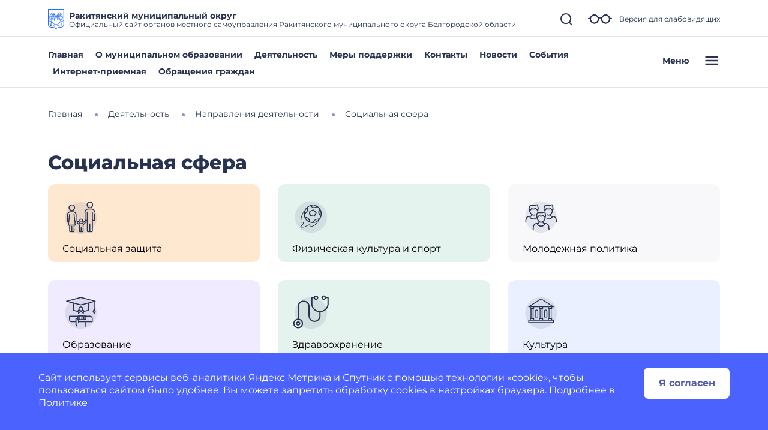

--- FILE ---
content_type: image/svg+xml
request_url: https://rakitnoe-r31.gosweb.gosuslugi.ru/netcat_files/125/ic_ball.svg
body_size: 3135
content:
<?xml version="1.0" encoding="UTF-8"?>
<svg xmlns="http://www.w3.org/2000/svg" width="70" height="70" viewBox="0 0 70 70" fill="" data-library="gosweb_omsu" data-icon="ic_ball" data-color="">
  <circle opacity="0.1" cx="35" cy="35" r="30" fill="#273350"></circle>
  <path fill-rule="evenodd" clip-rule="evenodd" d="M41.8084 34.3447C42.1313 33.7325 42.5147 33.0934 42.9093 32.4356L42.9105 32.4334C43.9786 30.653 45.1282 28.7368 45.3785 26.8536C45.5088 25.8766 40.4448 21.054 39.4993 20.9297C38 20.7325 33.8184 23.0314 31.5382 24.8561C30.3719 25.7017 32.6217 33.3415 32.6612 33.3183C35.7135 33.3183 38.7239 34.3447 41.8084 34.3447ZM40.5 32.5294L34.723 31.7777C34.3446 29.7852 32.8469 27.4501 33.38 25.5443C33.48 24.788 37.1501 23.1795 38.7593 22.4103C39.1964 22.8261 39.6459 23.229 40.0963 23.6303L40.0973 23.6311C41.2655 24.6759 42.4644 25.7481 43.3489 26.9461C43.7308 27.4661 41.1002 31.3695 40.5 32.5294Z" fill="#273350"></path>
  <path fill-rule="evenodd" clip-rule="evenodd" d="M40.0214 12.0376C46.8325 12.4856 52.5736 17.6719 54.3656 24.1762C55.2539 27.4083 55.2089 31.0786 54.2333 34.2317C53.2049 37.5859 51.3224 40.4395 48.7134 42.6166C46.1267 44.7756 43.217 46.0268 39.9857 46.3568C39.514 46.4049 39.044 46.4314 38.5767 46.4366C34.0038 46.7389 29.6288 45.0107 26.2913 41.5648C25.5274 40.7791 24.2948 39.101 23.7855 38.1686C22.402 35.6123 21.6789 32.9557 21.5746 30.062C21.5385 29.1575 21.5563 28.8758 21.7595 27.3518C22.0562 25.0784 22.4329 23.7226 23.2577 21.9413C26.2735 15.427 32.9256 11.5737 40.0214 12.0376ZM52.9076 32.3232C53.3249 33.5663 51.4381 36.6608 50.2106 38.4462C49.9868 38.0046 49.1248 38.0503 48.7425 38.21C48.5015 38.3028 43.7406 38.7879 43.3489 39.0186C42.5 39.5186 39.7985 43.1349 38.9 43.9426C37.8326 44.8685 41.1217 45.1217 38.5806 45.3161C37.3896 45.3054 35.7007 45.1072 34.7991 44.8509C33.9241 44.6044 32.7961 44.2 32.8042 44.1387C32.8672 43.665 34.455 44.0914 33.8287 43.0201C33.6414 42.7115 31.3932 38.0685 31.2872 37.7844C31.0788 37.1648 25.8417 34.6262 25.3016 35.0656C25.0745 35.2587 25 35.5186 24.8285 36.0186C23.5 33.5186 23.4579 29.9578 23.4927 29.1052C23.7854 29.1438 24.6309 29.0895 24.8305 28.8435C25.9931 27.3374 27.4615 25.6175 28.9697 24.4443C29.0423 23.7323 29.2008 22.988 29.3614 22.2344C29.6801 20.7388 30.0067 19.2063 29.6833 17.816C29.592 17.4231 28.7614 17.5473 28.4225 17.571C28.5975 17.3567 29.3912 16.6512 29.9397 16.2366C30.76 15.6176 32.016 14.8688 32.9404 14.4504C33.3243 14.2796 33.8647 14.0705 34.3249 13.9079C34.3212 13.9247 34.3174 13.9422 34.3133 13.9604C34.2184 14.3903 34.0492 15.1568 34.121 15.1662C35.1616 15.303 38.8084 18.5473 39.6749 17.8418C39.679 17.8387 39.7005 17.8319 39.7371 17.8218C41.5305 18.4075 44.2535 16.7687 46.0923 16.5677C46.6286 16.5028 46.5327 16.1298 46.3718 15.7742C48.1243 16.9953 49.535 18.5904 50.7065 20.3689C50.3549 20.6187 50.3765 20.536 49.9481 20.3419C48.5287 21.1832 48.8178 25.9347 48.6921 27.3633C48.9358 27.7403 51.4098 32.4545 51.3997 32.5294C51.3973 32.5474 52.744 32.3758 52.9076 32.3232ZM40.1748 16.5595C38.8162 15.8884 37.2534 15.4603 36.1182 14.4182C36.0861 14.3654 36.9901 13.3143 37.1211 13.2624C37.3262 13.1808 37.7496 13.1168 38.2955 13.08C40.3993 13.0515 43.333 13.3658 43.7047 14.3628C43.8717 14.8048 44.1095 15.2185 44.3115 15.6402C42.9314 15.9415 41.5532 16.251 40.1748 16.5595ZM24.2627 27.0459C24.0858 26.7175 23.8882 26.3226 23.8727 26.2303C23.5082 24.0508 25.7 20.6438 27.0213 19.1203C27.0601 19.0803 27.3198 19.0016 27.611 18.9302C27.5962 19.6552 27.1227 23.5705 27.0774 23.911C26.1521 24.9079 25.2661 26.0905 24.2627 27.0459ZM52.4906 30.9011C51.8184 29.9454 50.8095 27.3595 50.5213 26.807L51.2265 22.1518C51.4035 22.2359 51.5797 22.3215 51.7563 22.4066C52.7589 24.9107 53.1684 27.5153 53.0678 30.208C53.0594 30.2169 53.0497 30.2278 53.0388 30.2405C52.851 30.4564 52.6801 30.6865 52.4906 30.9011ZM31.0112 43.245C28.8471 41.848 27.1603 40.0341 25.7193 37.9043C25.7508 37.7554 25.8884 37.1763 25.9845 36.7856C27.184 37.2747 28.6537 37.728 29.4889 38.5033C29.566 38.562 31.724 42.9509 31.7149 43.0189C31.7055 43.0918 31.36 43.176 31.0112 43.245ZM42.044 44.6498C41.6589 44.475 41.0865 44.141 41.0993 44.0803C40.5 43.9426 42.9664 41.3791 43.7406 40.5186C43.7698 40.4815 46.9432 39.8187 48.3021 39.5907C48.3381 39.8212 48.2225 40.4324 48.1541 40.7938L48.1299 40.9233C48.1204 40.9749 48.1133 41.0155 48.1099 41.0412L47.2499 41.7588C45.7026 43.0431 43.9596 44.0329 42.044 44.6498Z" fill="#273350"></path>
  <path d="M17.6816 31.9936C15.6393 37.1835 15.5814 42.9839 15.6276 44.9363C15.6453 45.6862 16.4148 46.0909 17.0365 45.8416C17.5279 45.6446 18.2065 45.4075 18.799 45.3161C19.7797 45.1649 20.3535 46.1048 20.205 47.0424C20.1123 47.6261 19.6845 48.5072 18.3991 49.9621C17.0108 51.5336 15.9967 52.5323 15.3398 53.1313C14.9934 53.4472 14.9401 53.9041 15.054 54.2557C15.169 54.611 15.4907 54.9592 15.9824 54.9807C17.0677 55.028 18.7086 55.0551 20.3486 54.9118C21.9661 54.7705 23.6726 54.4572 24.8285 53.7701C26.2389 52.9317 28.0592 51.9311 29.6724 51.2092C30.4807 50.8475 31.2205 50.5632 31.8221 50.4019L31.872 50.3884L31.9267 50.3731L31.9288 50.3725C32.2301 50.2883 32.6513 50.1706 32.9272 50.2907L32.9293 50.2915C33.4452 50.4917 32.6437 52.1829 32.4024 52.6921C32.3809 52.7376 32.3637 52.7737 32.3524 52.7984C32.0317 53.5013 32.5903 54.3863 33.4445 54.23C34.4973 54.0374 36.336 53.6374 38.2706 52.9181C40.1962 52.2021 42.2671 51.1515 43.7406 49.6323C51.2646 41.8749 51.0309 40.5408 42.9533 48.869C41.645 50.2178 39.7502 51.198 37.8882 51.8903C36.1301 52.5441 34.4462 52.9249 33.4098 53.1211C33.6465 52.5885 33.9196 51.8883 34.0413 51.247C34.1768 50.5337 34.1392 49.6216 33.3644 49.285C32.7984 49.0391 32.108 49.1901 31.5382 49.3428C30.8558 49.5257 30.0559 49.8362 29.2245 50.2083C27.558 50.9541 25.6977 51.9777 24.268 52.8276C23.3396 53.3795 21.8486 53.6801 20.2532 53.8195C18.7311 53.9524 17.1953 53.933 16.1355 53.8896C16.8253 53.2565 17.8484 52.2418 19.221 50.688C20.5389 49.1964 21.1447 48.1187 21.2881 47.2141C21.5616 45.4904 20.3694 43.9643 18.6318 44.2324C17.9553 44.3368 17.2318 44.5865 16.7213 44.787C16.6822 42.7626 16.7831 37.272 18.7021 32.3951C23.1412 21.1144 22.0922 20.7848 17.6816 31.9936Z" fill="#273350"></path>
</svg>


--- FILE ---
content_type: image/svg+xml
request_url: https://rakitnoe-r31.gosweb.gosuslugi.ru/netcat_files/742/ic_family.svg
body_size: 2789
content:
<?xml version="1.0" encoding="UTF-8"?>
<svg xmlns="http://www.w3.org/2000/svg" width="70" height="70" viewBox="0 0 70 70" fill="" data-library="gosweb_omsu" data-icon="ic_family" data-color="">
  <circle opacity="0.1" cx="35" cy="37" r="30" fill="#273350"></circle>
  <path fill-rule="evenodd" clip-rule="evenodd" d="M58.1721 12.137C58.1721 15.5208 55.419 18.2738 52.0351 18.2738C48.6514 18.2738 45.8984 15.5207 45.8984 12.1369C45.8984 8.75296 48.6513 6 52.0351 6C55.419 6 58.1722 8.75296 58.1721 12.137ZM56.4728 12.1369C56.4728 9.69002 54.4821 7.69933 52.0351 7.69933C49.5883 7.69933 47.5978 9.69002 47.5978 12.1369C47.5978 14.5838 49.5883 16.5743 52.0351 16.5743C54.4821 16.5743 56.4728 14.5838 56.4728 12.1369Z" fill="#273350"></path>
  <path fill-rule="evenodd" clip-rule="evenodd" d="M39.3084 41.9117C39.3084 43.9534 37.6472 45.6146 35.6053 45.6146C33.5636 45.6146 31.9025 43.9534 31.9023 41.9117C31.9023 39.8696 33.5635 38.2085 35.6053 38.2085C37.6473 38.2085 39.3084 39.8698 39.3084 41.9117ZM37.6091 41.9117C37.6091 40.8067 36.7102 39.9078 35.6053 39.9078C34.5004 39.9078 33.6017 40.8068 33.6017 41.9117C33.6017 43.0164 34.5004 43.9153 35.6053 43.9153C36.7102 43.9153 37.6091 43.0165 37.6091 41.9117Z" fill="#273350"></path>
  <path d="M61.1241 27.7191C60.6548 27.7191 60.2745 28.0993 60.2745 28.5687V40.1947C60.2745 40.4973 60.0284 40.7434 59.7259 40.7434H57.6528V25.7459C57.6528 25.2766 57.2726 24.8963 56.8032 24.8963C56.3339 24.8963 55.9536 25.2766 55.9536 25.7459V61.7517C55.9536 62.0542 55.7075 62.3004 55.405 62.3004H53.4304C53.1278 62.3004 52.8817 62.0542 52.8817 61.7517V48.2351C52.8817 47.7658 52.5014 47.3854 52.0321 47.3854C51.5627 47.3854 51.1825 47.7658 51.1825 48.2351V61.7517C51.1825 62.0542 50.9363 62.3004 50.6338 62.3004H48.6592C48.3568 62.3004 48.1106 62.0542 48.1106 61.7517V25.7459C48.1106 25.2766 47.7303 24.8963 47.261 24.8963C46.7917 24.8963 46.4114 25.2766 46.4114 25.7459V40.7436H44.3384C44.036 40.7436 43.7899 40.4975 43.7897 40.1955V25.7433C43.7897 22.9529 46.0599 20.6827 48.8503 20.6827H55.2142C58.0047 20.6827 60.2749 22.9529 60.2749 25.7433C60.2749 26.2127 60.6551 26.5929 61.1245 26.5929C61.5938 26.5929 61.9741 26.2127 61.9741 25.7433C61.9741 22.0159 58.9415 18.9834 55.2141 18.9834H48.8498C45.1224 18.9834 42.0898 22.0159 42.0898 25.7433V40.1958C42.0904 41.435 43.0988 42.4429 44.3378 42.4429H46.4108V61.7517C46.4108 62.9913 47.4193 63.9997 48.6588 63.9997H50.6334C51.1618 63.9997 51.6475 63.8152 52.0317 63.5087C52.416 63.8152 52.9016 63.9997 53.4302 63.9997H55.4048C56.6443 63.9997 57.6527 62.9914 57.6527 61.7517V42.4428H59.7258C60.9653 42.4428 61.9737 41.4342 61.9737 40.1947V28.5687C61.9738 28.0993 61.5934 27.7191 61.1241 27.7191Z" fill="#273350"></path>
  <path fill-rule="evenodd" clip-rule="evenodd" d="M23.969 17.3302C23.969 20.7141 21.2159 23.467 17.832 23.467C14.4482 23.467 11.6954 20.7141 11.6953 17.3302C11.6953 13.9463 14.4482 11.1934 17.832 11.1934C21.2159 11.1934 23.969 13.9463 23.969 17.3302ZM22.2696 17.3302C22.2696 14.8834 20.279 12.8927 17.832 12.8927C15.3853 12.8927 13.3948 14.8834 13.3946 17.3302C13.3946 19.7771 15.3852 21.7677 17.832 21.7677C20.279 21.7677 22.2696 19.7771 22.2696 17.3302Z" fill="#273350"></path>
  <path fill-rule="evenodd" clip-rule="evenodd" d="M20.6274 24.2651H15.0394C11.7092 24.2651 9 26.9744 9 30.3045V42.9948C9.00034 44.1398 9.93219 45.0714 11.0775 45.0714H11.1032L10.515 50.4243C10.4887 50.6644 10.5657 50.9043 10.7267 51.0841C10.8879 51.264 11.118 51.3667 11.3595 51.3667H12.7942V61.9226C12.7942 63.0681 13.7263 64 14.8717 64H16.6056C17.0652 64 17.4889 63.8483 17.8334 63.5946C18.1779 63.8483 18.6016 64 19.0614 64H20.7953C21.9408 64 22.8727 63.0681 22.8727 61.9226V57.2311C22.8727 56.7617 22.4925 56.3814 22.0231 56.3814C21.5538 56.3814 21.1735 56.7617 21.1735 57.2311V61.9226C21.1735 62.1311 21.0039 62.3007 20.7954 62.3007H19.0615C18.853 62.3007 18.6833 62.1311 18.6833 61.9226V52.8475C18.6833 52.3782 18.303 51.9979 17.8337 51.9979C17.3643 51.9979 16.984 52.3782 16.984 52.8475V61.9226C16.984 62.1311 16.8145 62.3007 16.6059 62.3007H14.8716C14.663 62.3007 14.4935 62.1311 14.4935 61.9226V51.3667H21.1732V54.5114C21.1732 54.9806 21.5535 55.361 22.0228 55.361C22.4921 55.361 22.8724 54.9806 22.8724 54.5114V51.3667H24.307C24.5485 51.3667 24.7786 51.264 24.9397 51.0841C25.1009 50.9043 25.1778 50.6644 25.1515 50.4243L24.5633 45.0714H24.5891C25.7346 45.0714 26.6665 44.1396 26.6665 42.994V30.3044C26.6665 26.9744 23.9573 24.2651 20.6274 24.2651ZM24.9673 42.9939C24.9672 43.2023 24.7976 43.3719 24.5891 43.3719H24.3767L22.8212 29.2168C22.7699 28.7505 22.3501 28.4152 21.8838 28.465C21.4174 28.5162 21.0809 28.9359 21.1321 29.4023L23.3589 49.6673H12.3077L14.5346 29.4023C14.5858 28.9359 14.2492 28.5162 13.7828 28.465C13.3156 28.4151 12.8966 28.7505 12.8454 29.2168L11.29 43.3719H11.0776C10.8691 43.3719 10.6996 43.2024 10.6994 42.9943V30.3044C10.6994 27.9113 12.6464 25.9644 15.0395 25.9644H20.6274C23.0203 25.9644 24.9673 27.9113 24.9673 30.3044V42.9939Z" fill="#273350"></path>
  <path d="M40.4564 43.5064C40.8726 43.063 41.437 42.8083 42.045 42.7891C42.6536 42.7712 43.2322 42.9888 43.6753 43.4051C44.5906 44.2649 44.6362 45.7089 43.7767 46.6243L40.1028 50.5365V54.2846C40.1028 54.7538 39.7225 55.1342 39.2532 55.1342C38.7838 55.1342 38.4035 54.7538 38.4035 54.2846V50.2001C38.4035 49.984 38.4858 49.7761 38.6338 49.6185L42.538 45.4612C42.756 45.2288 42.7446 44.8623 42.5121 44.644C42.28 44.426 41.9134 44.4373 41.6952 44.6698L38.2749 48.3122C38.1142 48.4832 37.89 48.5803 37.6554 48.5803H33.64C33.4052 48.5803 33.1812 48.4833 33.0205 48.3122L29.6003 44.6698C29.3821 44.4376 29.0155 44.4259 28.783 44.6441C28.5508 44.8623 28.5393 45.2288 28.7574 45.4613L32.6613 49.6186C32.8092 49.7762 32.8915 49.9841 32.8915 50.2002V61.7795C32.8915 62.0668 33.1253 62.3005 33.4126 62.3005H34.758V55.2139C34.758 54.7446 35.1384 54.3643 35.6077 54.3643C36.077 54.3643 36.4573 54.7446 36.4573 55.2139V62.3005H37.8828C38.17 62.3005 38.4037 62.0668 38.4037 61.7795V57.117C38.4037 56.6477 38.7839 56.2674 39.2533 56.2674C39.7226 56.2674 40.1029 56.6477 40.1029 57.117V61.7795C40.1029 63.0039 39.107 63.9998 37.8827 63.9998H33.4125C32.1882 63.9998 31.1921 63.0039 31.1921 61.7795V50.5366L27.5183 46.6243C26.6589 45.7088 26.7044 44.2648 27.6195 43.4052C28.5353 42.5458 29.9792 42.5912 30.8389 43.5063L34.0077 46.8808H37.2877L40.4564 43.5064Z" fill="#273350"></path>
</svg>
